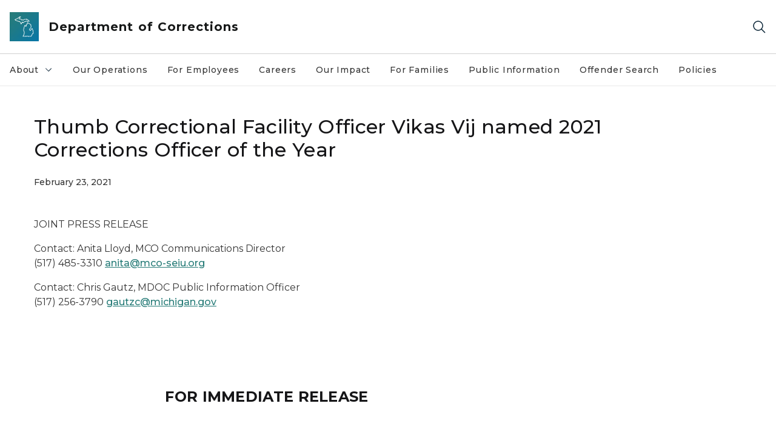

--- FILE ---
content_type: text/html; charset=utf-8
request_url: https://www.michigan.gov/corrections/press-releases/2021/02/23/thumb-correctional-facility-officer-vikas-vij-named-2021-corrections-officer-of-the-year
body_size: 15473
content:



<!DOCTYPE html>
<!--[if lt IE 7]>      <html class="no-js lt-ie9 lt-ie8 lt-ie7"> <![endif]-->
<!--[if IE 7]>         <html class="no-js lt-ie9 lt-ie8"> <![endif]-->
<!--[if IE 8]>         <html class="no-js lt-ie9"> <![endif]-->
<!--[if gt IE 8]><!-->
<html class="no-js" lang="en">
<!--<![endif]-->
<head>
<link href="/corrections/-/media/Base-Themes/Core-Libraries/styles/optimized-min.css?rev=0d5ba9d6f4d64dc58b0ec50ad1bb0b58&hash=D13BD1825FD9B25D1B48F10994BEBC3C" rel="stylesheet" /><link href="/corrections/-/media/Base-Themes/Main-Theme/styles/optimized-min.css?rev=dd491b74890540928bec94fb7f92c1a6&hash=419D230E9AF36B285DAF903B1C09EFE1" rel="stylesheet" /><link href="/corrections/-/media/Themes/eMiCoreTheme/som-guidelines/styles/pre-optimized-min.css?rev=39f954cab04a4fd4ab37c3bf766a1370&hash=35C1055336DF6F574ECF0EBFB9319F47" rel="stylesheet" /><link href="/corrections/-/media/Themes/eMiCoreTheme/DataTables/Styles/optimized-min.css?rev=99f96bab3005400ea7c6c4472bdd5f11&hash=18799635D020F9813707AAB106BC7FD4" rel="stylesheet" /><link href="/corrections/-/media/Base-Themes/Slick-Carousel/styles/optimized-min.css?rev=9524f845a6664e6891d64d36f9961a6c&hash=7EB8F9180BD20A4BD9100313A415A4D7" rel="stylesheet" /><link href="/corrections/-/media/Themes/eMiCoreTheme/DateRangePicker/Styles/optimized-min.css?rev=2ef96215d9ef47f69da97c840a8917dd&hash=72EF325957DBEB94E0941E19C87A7BDB" rel="stylesheet" /><link href="/corrections/-/media/Themes/eMiCoreTheme/eMiCoreTheme/styles/pre-optimized-min.css?rev=4d1836aa208e4b49b392aeec14e1c97d&hash=E84BDD74D25EC7834C6CE4063D7081BA" rel="stylesheet" />    



    <title>Thumb Correctional Facility Officer Vikas Vij named 2021 Corrections Officer of the Year</title>


<link rel="canonical" href="https://www.michigan.gov/corrections/press-releases/2021/02/23/thumb-correctional-facility-officer-vikas-vij-named-2021-corrections-officer-of-the-year">



    <link href="/corrections/-/media/Project/Websites/shared/Browser-Icon/favicon.ico?rev=2e0c4e282d1f41d7add652b27b58dd38&amp;hash=7D3EACAD6BDB755664372E4E36CE4D39" rel="shortcut icon" />


    

    <!--Custom eMich Metadata Rendering advanced Favicon from SXA Site Settings-->

    
            <link rel="apple-touch-icon" sizes="180x180" href="/corrections/-/media/Project/Websites/shared/Browser-Icon/apple-touch-icon.png?rev=6ba8df484dcd48a7b322e75d818cc69d&hash=DAF213E55E23DF8D05BBDA2C6CB9A87D" />
        
    
            <link rel="icon" type="image/png" sizes="32x32" href="/corrections/-/media/Project/Websites/shared/Browser-Icon/favicon-32x32.png?rev=7022dacf2ef14b248b731f451c62a380&hash=85D7C66773C5D2734647407566BF7D12" />
        
    
            <link rel="icon" type="image/png" sizes="16x16" href="/corrections/-/media/Project/Websites/shared/Browser-Icon/favicon-16x16.png?rev=7f7c62522a1646349d767d94fe24a637&hash=46BF6471F9A66722985D4066C8A89F2B" />
        
    
            <link rel="manifest" href="/corrections/-/media/Project/Websites/shared/Browser-Icon/site.webmanifest?rev=83ca428ef151478d8decb815e7217495&hash=8E6B10DCE8072DF3990EA9B6B20A8B93" />
        
    
            <link rel="mask-icon" href="/corrections/-/media/Project/Websites/shared/Browser-Icon/safari-pinned-tab.svg?rev=51f3e40a77134fbbb2233ded33af6d5e&hash=9CAD44023ED71900BB0E2B6A6E7DA7E0" color="#277c78" />
        
    
            <meta name="msapplication-config" content="/corrections/-/media/Project/Websites/shared/Browser-Icon/browserconfig.xml?rev=15a1c884ffca4409bb27fcec7eef109e&hash=C99C8EFF81C09A3E7EE817BE9B17D114" />
        
    
            <meta name="msapplication-TileColor" content="#277c78" />
        
    
            <meta name="theme-color" content="#ffffff" />
        


    

<!-- Coveo Metadata fields -->




	<meta name="site-name" content="Department of Corrections" />


<meta name="site-path" content="corrections" />
<meta name="site-logo" content="/corrections/-/media/Images/Logos/corrections.svg?rev=9bb541b5db534c31b3e8ebc7f87b9b85&hash=9A962825C0C10BFB887C020F9D80890E" />


<meta name="site-agency" content="MDOC" />
<meta name="site-agency-name" content="Department of Corrections" />
<meta name="item-type" content="News Detail" />
<meta name="grouped-item-type" content="Articles" />
<meta name="site-hierarchy" content="Department of Corrections|Department of Corrections" />
<meta name="sxa-tags" content="Department of Corrections|MI Newswire|Press Release" />
<meta name="page-summary" content="Vikas Vij, a corrections officer at Thumb Correctional Facility in Lapeer, has been named the 2021 Michigan Department of Corrections Officer of the Year.
" />
<meta name="page-template" content="News Detail" />
<meta name="page-image" content="" />
<meta name="page-hasformcomponent" content="false" />
<meta name="robots" content="" />
<meta name="page-breadcrumb" content="Corrections|Press Releases|Thumb Correctional Facility Officer Vikas Vij named 2021 Corrections Officer of the Year" />




<meta name="datePublished" content="02/23/2021 12:00:00" />
<meta name="dateModified" content="08/03/2022 12:53:19" />
<meta name="author-fullname" content="" />
<meta name="author-title" content="" />
<meta name="author-email" content="" />
<meta name="author-phone" content="" />
<meta name="author-twitter" content="" />
<meta name="mediacontact-fullname" content="" />
<meta name="mediacontact-title" content="" />
<meta name="mediacontact-email" content="" />
<meta name="mediacontact-phone" content="" />
<meta name="mediacontact-twitter" content="" />



<!-- end Coveo Metadata fields -->



<meta property="og:description"  content="Vikas Vij, a corrections officer at Thumb Correctional Facility in Lapeer, has been named the 2021 Michigan Department of Corrections Officer of the Year. "><meta property="og:image"  content="https://www.michigan.gov/corrections/-/media/Project/Websites/shared/Site-Logos/corrections-logo.png?rev=e7a180b9fcc84c01884faf1cf18c7c1d&amp;hash=B8AC97B4F175920BF5736FDF32A831B2"><meta property="og:title"  content="Thumb Correctional Facility Officer Vikas Vij named 2021 Corrections Officer of the Year"><meta property="og:url"  content="https://www.michigan.gov/corrections/press-releases/2021/02/23/thumb-correctional-facility-officer-vikas-vij-named-2021-corrections-officer-of-the-year">



<meta  name="description" content="Vikas Vij, a corrections officer at Thumb Correctional Facility in Lapeer, has been named the 2021 Michigan Department of Corrections Officer of the Year. ">



<meta property="twitter:title"  content="Thumb Correctional Facility Officer Vikas Vij named 2021 Corrections Officer of the Year"><meta property="twitter:card"  content="summary_large_image">

    <meta name="viewport" content="width=device-width, initial-scale=1" />


    


<!-- Google Tag Manager -->
<script>(function(w,d,s,l,i){w[l]=w[l]||[];w[l].push({'gtm.start':
new Date().getTime(),event:'gtm.js'});var f=d.getElementsByTagName(s)[0],
j=d.createElement(s),dl=l!='dataLayer'?'&l='+l:'';j.async=true;j.src=
'https://www.googletagmanager.com/gtm.js?id='+i+dl;f.parentNode.insertBefore(j,f);
})(window,document,'script','dataLayer','GTM-WTW7M9');</script>
<!-- End Google Tag Manager -->


    





    




    <script type="application/ld+json">
             {"@context":"https://schema.org","@type":"NewsArticle","name":"Thumb Correctional Facility Officer Vikas Vij named 2021 Corrections Officer of the Year","description":"Vikas Vij, a corrections officer at Thumb Correctional Facility in Lapeer, has been named the 2021 Michigan Department of Corrections Officer of the Year.\n","url":"https://www.michigan.gov/corrections/press-releases/2021/02/23/thumb-correctional-facility-officer-vikas-vij-named-2021-corrections-officer-of-the-year","datePublished":"2021-02-23","headline":"Thumb Correctional Facility Officer Vikas Vij named 2021 Corrections Officer of the Year","inLanguage":"en-US"}
    </script>

</head>
<body class="news-detail default-device bodyclass">
    



    


<!-- Google Tag Manager (noscript) -->
<noscript><iframe src='https://www.googletagmanager.com/ns.html?id=GTM-WTW7M9'
height="0" width="0" style="display:none;visibility:hidden" title="Google Tag Manager"></iframe></noscript>
<!-- End Google Tag Manager (noscript) -->

    
<!-- #wrapper -->

<div id="wrapper">
    <a class="sr-only sr-only-focusable jump-to-id header__skip" href="#pagebody" data-target-id="main"><span class="skip-main">Skip to main content</span></a>
    <!-- #header -->
    <header>
        <div id="header" class="">
            



<div class="component content component__section main-width">
    <div class="component-content">
<div class="print-only">
  <div class="container">
    <div class="row text-center">
      <div class="col-12">
        <!-- Get Url for mobile page logo -->
       
          
              
       
          
              
               <img class="header-logo" src="/corrections/-/media/Project/Websites/shared/Site-Logos/MichiganGlobal-logo-Icon.svg?rev=e29162c06c174283bdf2106d78d932ac&hash=5026881020765BEE87A4A401C79441A7" alt="Michigan Header Logo" /> 
             
    
      </div>
      <div class="col-12">
        <!-- Get Site Name -->
        <div class="section-title mb-0">MDOC Corrections</div>
      </div>
    </div>
  </div>
</div><div class="navbar"><div class="navbar-brand pl-1">

<a  href="/corrections" class="navbar-brand-img">

    
            <img class="header-logo-img" src="/corrections/-/media/Project/Websites/shared/Site-Logos/MichiganGlobal-logo-Icon.svg?rev=e29162c06c174283bdf2106d78d932ac&hash=5026881020765BEE87A4A401C79441A7" alt="Michigan Header Logo" /> 
        
    

    
    
            <img class="header-logo" src="/corrections/-/media/Project/Websites/shared/Site-Logos/MichiganGlobal-logo-Icon.svg?rev=e29162c06c174283bdf2106d78d932ac&hash=5026881020765BEE87A4A401C79441A7" alt="Michigan Header Logo" /> 
        
    
</a>

<a  href="/corrections" class="navbar-brand-title">
<div class="header__section-title">Department of Corrections</div>
</a>
</div><div class="action-bar">
<button class="header__section-search-wrapper" aria-label="Search">
    <span class="header__section-search-icon" aria-hidden="true"></span>
</button>
 <button class="navigation-toggle-header" type="button" aria-label="Open Main Menu" aria-expanded="false" id="mobileMenuButton" aria-controls="mobileMenuContent">
    <span class="navigation-toggle-header-icon"></span>
 </button>
</div></div>    </div>
</div>



    <section class="component component-wrapper">
            <div class="container-fluid">
<div class="row">    <div class="component navigation col-12 d-none d-md-block navigation-main navigation-main-vertical">
        <div class="component-content">
<nav id="menuA" aria-label="Main menu" class="headerMain-menu main-width">
    <div class="menu-a">
        <div class="main-nav">
            <ul class="clearfix nav main-menu">
                                <li class="level1 rel-level1 nav-item">
                                    <div class="navigation-title field-navigation-title" data-id="#meganav_4a1235aee9a54d729d56b861f0ded77e">
                                        <button type="button" tabindex="0" data-index="0" class="not-link nav-link w-100 lv1-item_0" aria-expanded="false">
                                            About
                                            <span class="header-caret"></span>
                                        </button>
                                    </div>
                                </li>
                                <li class="level1 rel-level1 nav-item">
                                    <div class="navigation-title field-navigation-title">
                                        <a href="/corrections/our-operations" target="_self" data-index="1" class="nav-link lv1-item_1">
                                            Our Operations
                                        </a>
                                    </div>
                                </li>
                                <li class="level1 rel-level1 nav-item">
                                    <div class="navigation-title field-navigation-title">
                                        <a href="/corrections/for-employees" target="_self" data-index="2" class="nav-link lv1-item_2">
                                            For Employees 
                                        </a>
                                    </div>
                                </li>
                                <li class="level1 rel-level1 nav-item">
                                    <div class="navigation-title field-navigation-title">
                                        <a href="/corrections/careers" target="_self" data-index="3" class="nav-link lv1-item_3">
                                            Careers
                                        </a>
                                    </div>
                                </li>
                                <li class="level1 rel-level1 nav-item">
                                    <div class="navigation-title field-navigation-title">
                                        <a href="/corrections/our-impact" target="_self" data-index="4" class="nav-link lv1-item_4">
                                            Our Impact
                                        </a>
                                    </div>
                                </li>
                                <li class="level1 rel-level1 nav-item">
                                    <div class="navigation-title field-navigation-title">
                                        <a href="/corrections/for-families" target="_self" data-index="5" class="nav-link lv1-item_5">
                                            For Families
                                        </a>
                                    </div>
                                </li>
                                <li class="level1 rel-level1 nav-item">
                                    <div class="navigation-title field-navigation-title">
                                        <a href="/corrections/public-information" target="_self" data-index="6" class="nav-link lv1-item_6">
                                            Public Information
                                        </a>
                                    </div>
                                </li>
                                <li class="level1 rel-level1 nav-item">
                                    <div class="navigation-title field-navigation-title">
                                        <a href="/corrections/otis" target="_self" data-index="7" class="nav-link lv1-item_7">
                                            Offender Search
                                        </a>
                                    </div>
                                </li>
                                <li class="level1 rel-level1 nav-item">
                                    <div class="navigation-title field-navigation-title">
                                        <a href="/corrections/public-information/statistics-and-reports/policy-directives" target="_self" data-index="8" class="nav-link lv1-item_8">
                                            Policies
                                        </a>
                                    </div>
                                </li>

            </ul>
        </div>
    </div>
</nav>

        <div class="megamenu main-nav" id="meganav_4a1235aee9a54d729d56b861f0ded77e">
            <div class="container-fluid content-width px-0">
                <div class="row no-gutters">
                    <div class="col-12 col-md-5 second-level">
                        <div class="row no-gutters">
                            <div class="col-12">
                                <div class="second-level-title h1 ml-1 mb-1">About</div>
                                <a class="second-level-link ml-1" href="/corrections/about">
                                    Go to About
                                    <span class="header-caret-next"></span>
                                </a>
                                <ul class="nav flex-column mt-1">
                                            <li class="nav-item">
                                                        <a href="/corrections/about/director-washington" data-index="0" class="nav-link lv2-0" target="_self">
                                                            Director Washington
                                                        </a>
                                            </li>
                                            <li class="nav-item">
                                                        <a href="/corrections/about/org-structure" data-index="1" class="nav-link lv2-1" target="_self">
                                                            Organizational Structure
                                                        </a>
                                            </li>
                                            <li class="nav-item">
                                                        <button type="button" tabindex="0" data-index="2" class="not-link nav-link w-100 lv2-2 w-100" data-subnavid="#subnav_1d23aef01e4a4887bd7fd19c27fde8c7" data-linktarget="_self" aria-controls="subnav_1d23aef01e4a4887bd7fd19c27fde8c7" aria-expanded="false">
                                                            Deputy Directors
                                                            <span class="header-caret-next"></span>
                                                        </button>
                                            </li>
                                            <li class="nav-item">
                                                        <a href="/corrections/about/lobbyable-public-officials" data-index="3" class="nav-link lv2-3" target="_self">
                                                            Lobbyable Public Officials
                                                        </a>
                                            </li>
                                            <li class="nav-item">
                                                        <a href="/corrections/about/contact-us" data-index="4" class="nav-link lv2-4 lv2-last" target="_self">
                                                            Contact Us
                                                        </a>
                                            </li>

                                </ul>
                            </div>
                        </div>
                    </div>
                    <div class="col-12 col-md-7 main-nav third-level active default"></div>
                        <div class="col-12 col-md-7 main-nav third-level" id="subnav_a1a1bfcd440b458c8034be9f8d58cf3c">
                            <div class="row no-gutters">
                                <div class="col-12 col-md-8">
                                <div class="third-level-title h1 ml-1 mb-1">Director Washington</div>
                                <a class="third-level-link ml-1" href="/corrections/about/director-washington" target="_self">
                                    Go to Director Washington
                                    <span class="header-caret-next"></span>
                                </a>
                                    <p class="ml-1 nav-text">
                                        
                                    </p>
                                </div>
                            </div>
                        </div>
                        <div class="col-12 col-md-7 main-nav third-level" id="subnav_554b260dd8864d74a2ba2b55996489cc">
                            <div class="row no-gutters">
                                <div class="col-12 col-md-8">
                                <div class="third-level-title h1 ml-1 mb-1">Organizational Structure</div>
                                <a class="third-level-link ml-1" href="/corrections/about/org-structure" target="_self">
                                    Go to Organizational Structure
                                    <span class="header-caret-next"></span>
                                </a>
                                    <p class="ml-1 nav-text">
                                        Org structure
                                    </p>
                                </div>
                            </div>
                        </div>
                        <div class="col-12 col-md-7 main-nav third-level" id="subnav_1d23aef01e4a4887bd7fd19c27fde8c7">
                            <div class="row no-gutters">
                                <div class="col-12 col-md-8">
                                <div class="third-level-title h1 ml-1 mb-1">Deputy Directors</div>
                                <a class="third-level-link ml-1" href="/corrections/about/deputy-directors" target="_self">
                                    Go to Deputy Directors
                                    <span class="header-caret-next"></span>
                                </a>
                                    <p class="ml-1 nav-text">
                                        
                                    </p>
                                    <ul class="nav flex-column mt-1">
                                                <li class="nav-item">
                                                        <a href="/corrections/about/deputy-directors/jeremy-bush-correctional-facilities-administration" data-index="0" class="nav-link lv3-0" target="_self">
                                                            Jeremy Bush Correctional Facilities Administration
                                                        </a>
                                                </li>
                                                <li class="nav-item">
                                                        <a href="/corrections/about/deputy-directors/julie-hamp-budget-and-operations-administration" data-index="1" class="nav-link lv3-1" target="_self">
                                                            Julie Hamp Budget and Operations Administration
                                                        </a>
                                                </li>
                                                <li class="nav-item">
                                                        <a href="/corrections/about/deputy-directors/russ-marlan-field-operations-administration" data-index="2" class="nav-link lv3-2 lv3-last" target="_self">
                                                            Russ Marlan Field Operations Administration
                                                        </a>
                                                </li>

                                    </ul>
                                </div>
                            </div>
                        </div>
                        <div class="col-12 col-md-7 main-nav third-level" id="subnav_cf2f654fe28f4480a09b4f2f407cfac1">
                            <div class="row no-gutters">
                                <div class="col-12 col-md-8">
                                <div class="third-level-title h1 ml-1 mb-1">Lobbyable Public Officials</div>
                                <a class="third-level-link ml-1" href="/corrections/about/lobbyable-public-officials" target="_self">
                                    Go to Lobbyable Public Officials
                                    <span class="header-caret-next"></span>
                                </a>
                                    <p class="ml-1 nav-text">
                                        
                                    </p>
                                </div>
                            </div>
                        </div>
                        <div class="col-12 col-md-7 main-nav third-level" id="subnav_d5850d3252714ea6bf987919f90bc98c">
                            <div class="row no-gutters">
                                <div class="col-12 col-md-8">
                                <div class="third-level-title h1 ml-1 mb-1">Contact Us</div>
                                <a class="third-level-link ml-1" href="/corrections/about/contact-us" target="_self">
                                    Go to Contact Us
                                    <span class="header-caret-next"></span>
                                </a>
                                    <p class="ml-1 nav-text">
                                        
                                    </p>
                                </div>
                            </div>
                        </div>
                </div>
            </div>
        </div>
        <div class="megamenu main-nav" id="meganav_80316842c3f74a3caa292abf4ef344a7">
            <div class="container-fluid content-width px-0">
                <div class="row no-gutters">
                    <div class="col-12 col-md-5 second-level">
                        <div class="row no-gutters">
                            <div class="col-12">
                                <div class="second-level-title h1 ml-1 mb-1">Our Operations</div>
                                <a class="second-level-link ml-1" href="/corrections/our-operations">
                                    Go to Our Operations
                                    <span class="header-caret-next"></span>
                                </a>
                                <ul class="nav flex-column mt-1">

                                </ul>
                            </div>
                        </div>
                    </div>
                    <div class="col-12 col-md-7 main-nav third-level active default"></div>
                </div>
            </div>
        </div>
        <div class="megamenu main-nav" id="meganav_556a7bc56d794cf1b487b69496c9aeef">
            <div class="container-fluid content-width px-0">
                <div class="row no-gutters">
                    <div class="col-12 col-md-5 second-level">
                        <div class="row no-gutters">
                            <div class="col-12">
                                <div class="second-level-title h1 ml-1 mb-1">For Employees </div>
                                <a class="second-level-link ml-1" href="/corrections/for-employees">
                                    Go to For Employees 
                                    <span class="header-caret-next"></span>
                                </a>
                                <ul class="nav flex-column mt-1">

                                </ul>
                            </div>
                        </div>
                    </div>
                    <div class="col-12 col-md-7 main-nav third-level active default"></div>
                </div>
            </div>
        </div>
        <div class="megamenu main-nav" id="meganav_fba989eeb2cc446b98b766c962f91e66">
            <div class="container-fluid content-width px-0">
                <div class="row no-gutters">
                    <div class="col-12 col-md-5 second-level">
                        <div class="row no-gutters">
                            <div class="col-12">
                                <div class="second-level-title h1 ml-1 mb-1">Careers</div>
                                <a class="second-level-link ml-1" href="/corrections/careers">
                                    Go to Careers
                                    <span class="header-caret-next"></span>
                                </a>
                                <ul class="nav flex-column mt-1">

                                </ul>
                            </div>
                        </div>
                    </div>
                    <div class="col-12 col-md-7 main-nav third-level active default"></div>
                </div>
            </div>
        </div>
        <div class="megamenu main-nav" id="meganav_75ec1debe537409cb24d131b4cf03d76">
            <div class="container-fluid content-width px-0">
                <div class="row no-gutters">
                    <div class="col-12 col-md-5 second-level">
                        <div class="row no-gutters">
                            <div class="col-12">
                                <div class="second-level-title h1 ml-1 mb-1">Our Impact</div>
                                <a class="second-level-link ml-1" href="/corrections/our-impact">
                                    Go to Our Impact
                                    <span class="header-caret-next"></span>
                                </a>
                                <ul class="nav flex-column mt-1">

                                </ul>
                            </div>
                        </div>
                    </div>
                    <div class="col-12 col-md-7 main-nav third-level active default"></div>
                </div>
            </div>
        </div>
        <div class="megamenu main-nav" id="meganav_8def6c091e384752b8b3da9d8abc060d">
            <div class="container-fluid content-width px-0">
                <div class="row no-gutters">
                    <div class="col-12 col-md-5 second-level">
                        <div class="row no-gutters">
                            <div class="col-12">
                                <div class="second-level-title h1 ml-1 mb-1">For Families</div>
                                <a class="second-level-link ml-1" href="/corrections/for-families">
                                    Go to For Families
                                    <span class="header-caret-next"></span>
                                </a>
                                <ul class="nav flex-column mt-1">

                                </ul>
                            </div>
                        </div>
                    </div>
                    <div class="col-12 col-md-7 main-nav third-level active default"></div>
                </div>
            </div>
        </div>
        <div class="megamenu main-nav" id="meganav_8a259e2d2edb49b8b508b98c10426d69">
            <div class="container-fluid content-width px-0">
                <div class="row no-gutters">
                    <div class="col-12 col-md-5 second-level">
                        <div class="row no-gutters">
                            <div class="col-12">
                                <div class="second-level-title h1 ml-1 mb-1">Public Information</div>
                                <a class="second-level-link ml-1" href="/corrections/public-information">
                                    Go to Public Information
                                    <span class="header-caret-next"></span>
                                </a>
                                <ul class="nav flex-column mt-1">

                                </ul>
                            </div>
                        </div>
                    </div>
                    <div class="col-12 col-md-7 main-nav third-level active default"></div>
                </div>
            </div>
        </div>
        <div class="megamenu main-nav" id="meganav_706133b9de3e41118309213cb33ec215">
            <div class="container-fluid content-width px-0">
                <div class="row no-gutters">
                    <div class="col-12 col-md-5 second-level">
                        <div class="row no-gutters">
                            <div class="col-12">
                                <div class="second-level-title h1 ml-1 mb-1">Offender Search</div>
                                <a class="second-level-link ml-1" href="/corrections/otis">
                                    Go to Offender Search
                                    <span class="header-caret-next"></span>
                                </a>
                                <ul class="nav flex-column mt-1">

                                </ul>
                            </div>
                        </div>
                    </div>
                    <div class="col-12 col-md-7 main-nav third-level active default"></div>
                </div>
            </div>
        </div>
        <div class="megamenu main-nav" id="meganav_37fe7929c94141658237fb4af429dec9">
            <div class="container-fluid content-width px-0">
                <div class="row no-gutters">
                    <div class="col-12 col-md-5 second-level">
                        <div class="row no-gutters">
                            <div class="col-12">
                                <div class="second-level-title h1 ml-1 mb-1">Policies</div>
                                <a class="second-level-link ml-1" href="/corrections/public-information/statistics-and-reports/policy-directives">
                                    Go to Policies
                                    <span class="header-caret-next"></span>
                                </a>
                                <ul class="nav flex-column mt-1">

                                </ul>
                            </div>
                        </div>
                    </div>
                    <div class="col-12 col-md-7 main-nav third-level active default"></div>
                </div>
            </div>
        </div>

        </div>
    </div>

<div class="component navigation-toggle col-12" data-properties="{&quot;easing&quot;:&quot;swing&quot;,&quot;speed&quot;:500,&quot;expandOnHover&quot;:false,&quot;expandedByDefault&quot;:false}">
    <div class="component-content">
        <div class="toggle-content clearfix">
            <div class="navigation-toggle-content" id="mobileMenuContent">
                <div class="row">    <div class="component navigation col-12">
        <div class="component-content">
<nav id="menuAmobile" aria-label="Main menu mobile" class="headerMain-menu">
    <div class="menu-a">
        <div class="mobile-nav">
            <ul class="clearfix nav main-menu">
                            <li class="level1 rel-level1 nav-item">
                                    <div class="navigation-title field-navigation-title" data-id="#m_meganav_4a1235aee9a54d729d56b861f0ded77e">
                                            <button type="button" tabindex="0" class="nav-link not-active lv1-0" id="m_meganav_4a1235aee9a54d729d56b861f0ded77e_link">
                                                About
                                                <span class="header-caret"></span>
                                            </button>
                                    </div>
                            </li>
                            <li class="level1 rel-level1 nav-item">
                                    <div class="navigation-title field-navigation-title">
                                            <a class="nav-link lv1-1" href="/corrections/our-operations">
                                                Our Operations
                                            </a>
                                    </div>
                            </li>
                            <li class="level1 rel-level1 nav-item">
                                    <div class="navigation-title field-navigation-title">
                                            <a class="nav-link lv1-2" href="/corrections/for-employees">
                                                For Employees 
                                            </a>
                                    </div>
                            </li>
                            <li class="level1 rel-level1 nav-item">
                                    <div class="navigation-title field-navigation-title">
                                            <a class="nav-link lv1-3" href="/corrections/careers">
                                                Careers
                                            </a>
                                    </div>
                            </li>
                            <li class="level1 rel-level1 nav-item">
                                    <div class="navigation-title field-navigation-title">
                                            <a class="nav-link lv1-4" href="/corrections/our-impact">
                                                Our Impact
                                            </a>
                                    </div>
                            </li>
                            <li class="level1 rel-level1 nav-item">
                                    <div class="navigation-title field-navigation-title">
                                            <a class="nav-link lv1-5" href="/corrections/for-families">
                                                For Families
                                            </a>
                                    </div>
                            </li>
                            <li class="level1 rel-level1 nav-item">
                                    <div class="navigation-title field-navigation-title">
                                            <a class="nav-link lv1-6" href="/corrections/public-information">
                                                Public Information
                                            </a>
                                    </div>
                            </li>
                            <li class="level1 rel-level1 nav-item">
                                    <div class="navigation-title field-navigation-title">
                                            <a class="nav-link lv1-7" href="/corrections/otis">
                                                Offender Search
                                            </a>
                                    </div>
                            </li>
                            <li class="level1 rel-level1 nav-item">
                                    <div class="navigation-title field-navigation-title">
                                            <a class="nav-link lv1-8 mobile-lv1-last" href="/corrections/public-information/statistics-and-reports/policy-directives">
                                                Policies
                                            </a>
                                    </div>
                            </li>

            </ul>
        </div>
    </div>
</nav>

<nav class="mobile-nav mobile-nav-lv2 main-width" aria-label="Main menu mobile — lvl 2">
    <div class="menu-a">
            <div class="megamenu mobile-nav" id="m_meganav_4a1235aee9a54d729d56b861f0ded77e">
                <div class="container-fluid px-0">
                    <div class="row no-gutters">
                        <div class="col-12 second-level">
                            <div class="row no-gutters">
                                <div class="col-12">
                                    <a class="nav-link second-level-back not-active" href="#"><span class="header-caret-back"></span>Back</a>
                                    <a href="/corrections/about" class="nav-link second-level-title h3 ml-1 text-primary d-block">
                                        About
                                    </a>
                                    <ul class="nav flex-column mt-1">
                                                <li class="nav-item">
                                                            <a href="/corrections/about/director-washington" class="nav-link">
                                                                Director Washington
                                                            </a>
                                                </li>
                                                <li class="nav-item">
                                                            <a href="/corrections/about/org-structure" class="nav-link">
                                                                Organizational Structure
                                                            </a>
                                                </li>
                                                <li class="nav-item">
                                                            <button type="button" tabindex="0" class="nav-link not-active" id="m_subnav_1d23aef01e4a4887bd7fd19c27fde8c7_link" data-subnavid="#m_subnav_1d23aef01e4a4887bd7fd19c27fde8c7">
                                                                Deputy Directors
                                                                <span class="header-caret"></span>
                                                            </button>
                                                </li>
                                                <li class="nav-item">
                                                            <a href="/corrections/about/lobbyable-public-officials" class="nav-link">
                                                                Lobbyable Public Officials
                                                            </a>
                                                </li>
                                                <li class="nav-item">
                                                            <a href="/corrections/about/contact-us" class="nav-link mobile-lv2-last">
                                                                Contact Us
                                                            </a>
                                                </li>

                                    </ul>
                                </div>
                            </div>
                        </div>
                            <div class="col-12 mobile-nav third-level" id="m_subnav_a1a1bfcd440b458c8034be9f8d58cf3c">
                                <div class="row no-gutters">
                                    <div class="col-12">
                                        <a class="nav-link third-level-back not-active" href="#"><span class="header-caret-back"></span>Back</a>
                                        <a class="nav-link third-level-title h3 ml-1 text-primary d-block" href="/corrections/about/director-washington">
                                            Director Washington
                                        </a>
                                    </div>
                                </div>
                            </div>
                            <div class="col-12 mobile-nav third-level" id="m_subnav_554b260dd8864d74a2ba2b55996489cc">
                                <div class="row no-gutters">
                                    <div class="col-12">
                                        <a class="nav-link third-level-back not-active" href="#"><span class="header-caret-back"></span>Back</a>
                                        <a class="nav-link third-level-title h3 ml-1 text-primary d-block" href="/corrections/about/org-structure">
                                            Organizational Structure
                                        </a>
                                    </div>
                                </div>
                            </div>
                            <div class="col-12 mobile-nav third-level" id="m_subnav_1d23aef01e4a4887bd7fd19c27fde8c7">
                                <div class="row no-gutters">
                                    <div class="col-12">
                                        <a class="nav-link third-level-back not-active" href="#"><span class="header-caret-back"></span>Back</a>
                                        <a class="nav-link third-level-title h3 ml-1 text-primary d-block" href="/corrections/about/deputy-directors">
                                            Deputy Directors
                                        </a>
                                            <ul class="nav flex-column mt-1">
                                                        <li class="nav-item">
                                                                <a href="/corrections/about/deputy-directors/jeremy-bush-correctional-facilities-administration" class="nav-link">
                                                                    Jeremy Bush Correctional Facilities Administration
                                                                </a>
                                                        </li>
                                                        <li class="nav-item">
                                                                <a href="/corrections/about/deputy-directors/julie-hamp-budget-and-operations-administration" class="nav-link">
                                                                    Julie Hamp Budget and Operations Administration
                                                                </a>
                                                        </li>
                                                        <li class="nav-item">
                                                                <a href="/corrections/about/deputy-directors/russ-marlan-field-operations-administration" class="nav-link mobile-lv3-last">
                                                                    Russ Marlan Field Operations Administration
                                                                </a>
                                                        </li>

                                            </ul>
                                    </div>
                                </div>
                            </div>
                            <div class="col-12 mobile-nav third-level" id="m_subnav_cf2f654fe28f4480a09b4f2f407cfac1">
                                <div class="row no-gutters">
                                    <div class="col-12">
                                        <a class="nav-link third-level-back not-active" href="#"><span class="header-caret-back"></span>Back</a>
                                        <a class="nav-link third-level-title h3 ml-1 text-primary d-block" href="/corrections/about/lobbyable-public-officials">
                                            Lobbyable Public Officials
                                        </a>
                                    </div>
                                </div>
                            </div>
                            <div class="col-12 mobile-nav third-level" id="m_subnav_d5850d3252714ea6bf987919f90bc98c">
                                <div class="row no-gutters">
                                    <div class="col-12">
                                        <a class="nav-link third-level-back not-active" href="#"><span class="header-caret-back"></span>Back</a>
                                        <a class="nav-link third-level-title h3 ml-1 text-primary d-block" href="/corrections/about/contact-us">
                                            Contact Us
                                        </a>
                                    </div>
                                </div>
                            </div>
                    </div>
                </div>
            </div>
            <div class="megamenu mobile-nav" id="m_meganav_80316842c3f74a3caa292abf4ef344a7">
                <div class="container-fluid px-0">
                    <div class="row no-gutters">
                        <div class="col-12 second-level">
                            <div class="row no-gutters">
                                <div class="col-12">
                                    <a class="nav-link second-level-back not-active" href="#"><span class="header-caret-back"></span>Back</a>
                                    <a href="/corrections/our-operations" class="nav-link second-level-title h3 ml-1 text-primary d-block">
                                        Our Operations
                                    </a>
                                    <ul class="nav flex-column mt-1">

                                    </ul>
                                </div>
                            </div>
                        </div>
                    </div>
                </div>
            </div>
            <div class="megamenu mobile-nav" id="m_meganav_556a7bc56d794cf1b487b69496c9aeef">
                <div class="container-fluid px-0">
                    <div class="row no-gutters">
                        <div class="col-12 second-level">
                            <div class="row no-gutters">
                                <div class="col-12">
                                    <a class="nav-link second-level-back not-active" href="#"><span class="header-caret-back"></span>Back</a>
                                    <a href="/corrections/for-employees" class="nav-link second-level-title h3 ml-1 text-primary d-block">
                                        For Employees 
                                    </a>
                                    <ul class="nav flex-column mt-1">

                                    </ul>
                                </div>
                            </div>
                        </div>
                    </div>
                </div>
            </div>
            <div class="megamenu mobile-nav" id="m_meganav_fba989eeb2cc446b98b766c962f91e66">
                <div class="container-fluid px-0">
                    <div class="row no-gutters">
                        <div class="col-12 second-level">
                            <div class="row no-gutters">
                                <div class="col-12">
                                    <a class="nav-link second-level-back not-active" href="#"><span class="header-caret-back"></span>Back</a>
                                    <a href="/corrections/careers" class="nav-link second-level-title h3 ml-1 text-primary d-block">
                                        Careers
                                    </a>
                                    <ul class="nav flex-column mt-1">

                                    </ul>
                                </div>
                            </div>
                        </div>
                    </div>
                </div>
            </div>
            <div class="megamenu mobile-nav" id="m_meganav_75ec1debe537409cb24d131b4cf03d76">
                <div class="container-fluid px-0">
                    <div class="row no-gutters">
                        <div class="col-12 second-level">
                            <div class="row no-gutters">
                                <div class="col-12">
                                    <a class="nav-link second-level-back not-active" href="#"><span class="header-caret-back"></span>Back</a>
                                    <a href="/corrections/our-impact" class="nav-link second-level-title h3 ml-1 text-primary d-block">
                                        Our Impact
                                    </a>
                                    <ul class="nav flex-column mt-1">

                                    </ul>
                                </div>
                            </div>
                        </div>
                    </div>
                </div>
            </div>
            <div class="megamenu mobile-nav" id="m_meganav_8def6c091e384752b8b3da9d8abc060d">
                <div class="container-fluid px-0">
                    <div class="row no-gutters">
                        <div class="col-12 second-level">
                            <div class="row no-gutters">
                                <div class="col-12">
                                    <a class="nav-link second-level-back not-active" href="#"><span class="header-caret-back"></span>Back</a>
                                    <a href="/corrections/for-families" class="nav-link second-level-title h3 ml-1 text-primary d-block">
                                        For Families
                                    </a>
                                    <ul class="nav flex-column mt-1">

                                    </ul>
                                </div>
                            </div>
                        </div>
                    </div>
                </div>
            </div>
            <div class="megamenu mobile-nav" id="m_meganav_8a259e2d2edb49b8b508b98c10426d69">
                <div class="container-fluid px-0">
                    <div class="row no-gutters">
                        <div class="col-12 second-level">
                            <div class="row no-gutters">
                                <div class="col-12">
                                    <a class="nav-link second-level-back not-active" href="#"><span class="header-caret-back"></span>Back</a>
                                    <a href="/corrections/public-information" class="nav-link second-level-title h3 ml-1 text-primary d-block">
                                        Public Information
                                    </a>
                                    <ul class="nav flex-column mt-1">

                                    </ul>
                                </div>
                            </div>
                        </div>
                    </div>
                </div>
            </div>
            <div class="megamenu mobile-nav" id="m_meganav_706133b9de3e41118309213cb33ec215">
                <div class="container-fluid px-0">
                    <div class="row no-gutters">
                        <div class="col-12 second-level">
                            <div class="row no-gutters">
                                <div class="col-12">
                                    <a class="nav-link second-level-back not-active" href="#"><span class="header-caret-back"></span>Back</a>
                                    <a href="/corrections/otis" class="nav-link second-level-title h3 ml-1 text-primary d-block">
                                        Offender Search
                                    </a>
                                    <ul class="nav flex-column mt-1">

                                    </ul>
                                </div>
                            </div>
                        </div>
                    </div>
                </div>
            </div>
            <div class="megamenu mobile-nav" id="m_meganav_37fe7929c94141658237fb4af429dec9">
                <div class="container-fluid px-0">
                    <div class="row no-gutters">
                        <div class="col-12 second-level">
                            <div class="row no-gutters">
                                <div class="col-12">
                                    <a class="nav-link second-level-back not-active" href="#"><span class="header-caret-back"></span>Back</a>
                                    <a href="/corrections/public-information/statistics-and-reports/policy-directives" class="nav-link second-level-title h3 ml-1 text-primary d-block">
                                        Policies
                                    </a>
                                    <ul class="nav flex-column mt-1">

                                    </ul>
                                </div>
                            </div>
                        </div>
                    </div>
                </div>
            </div>
    </div>
</nav>
        </div>
    </div>
</div>
            </div>
        </div>
    </div>
</div></div>            </div>
    </section>
<div class="component content component__section">
    <div class="component-content">
<div class="header__section-search-container"><div class="coveo-menu-search">
  <atomic-search-interface id="coveo-search-box">
    
    

    <div class="container">
      <div class="row mt-5 ">
        <div class="col">
          <atomic-search-box redirection-url="https://www.michigan.gov/search" placeholder="testing">
          <atomic-search-box-query-suggestions></atomic-search-box-query-suggestions>
          </atomic-search-box>    
              
        </div>
      </div>
      <div class="row mb-5 mt-1 site-dropdown" >        
          <div class="col-12 col-sm-auto d-flex justify-content-sm-center align-items-center">
            <label for="site-context mb-0">View Result for:</label>
          </div>        
          <div class="col-12 col-sm-auto">
            <select name="site-context" id="site-context">
              <option value="Department of Corrections" data-itemid="{F8E44C5D-078A-4BB7-9441-A35E3802885B}">Department of Corrections</option>
              <option value="">All Michigan.gov Sites</option>          
            </select>
          </div>        
      </div>
      <div id="site-url" hidden>/corrections/press-releases/2021/02/23/thumb-correctional-facility-officer-vikas-vij-named-2021-corrections-officer-of-the-year</div>
      <div id="back-to-text" hidden>Back to Department of Corrections</div>
    </div>
  </atomic-search-interface>
  <div class="search-unavailable" style="display:none;">
  <p style="text-align: center;"><img alt="outline of the shape of Michigan state in teal color" src="/corrections/-/media/Images/mi-no-results-icon.svg?rev=8612425961d14caf817436b6bed4cec0&amp;hash=2BF68AA415AAFC81D40E3B42CF7A0E57" /></p>
  <br />
  <p style="text-align: center;">Search is currently unavailable. Please try again later.</p>
</div>
</div><div class="links-container px-0">
<div class="container">
<div class="row">





<div class="col-md-4">


    
            
                    
                
                    
                
        





    
            
                    
                
                    
            
                        <div class="search-links-container">
                        <h3>Popular on michigan.gov</h3>
                        <ul class="search-links-list">
            
                        
            
                         <li class="search-links-item"><a class="search-links-link" href="https://www.michigan.gov/mdard" target="_blank">Agriculture and Rural Development</a></li>
                        
            
                         <li class="search-links-item"><a class="search-links-link" href="https://www.michigan.gov/mdcr" target="_blank">Civil Rights</a></li>
                        
            
                         <li class="search-links-item"><a class="search-links-link" href="https://www.michigan.gov/egle" target="_blank">Environment</a></li>
                        
            
                         <li class="search-links-item"><a class="search-links-link" href="https://www.michigan.gov/mdhhs" target="_blank">Health and Human Services</a></li>
                        
            
                         <li class="search-links-item"><a class="search-links-link" href="https://www.michigan.gov/dnr" target="_blank">Natural Resources</a></li>
                        
            
                         <li class="search-links-item"><a class="search-links-link" href="https://www.michigan.gov/sos" target="_blank">Secretary of State</a></li>
                        
            
                         </ul>
                         </div>
            
                        
                
        



</div>

<div class="col-md-4">


    
            
                    
                
                    
                
        




    
            
                    
            
                        <div class="search-links-container">
                        <h3>How Do I...</h3>
                        <ul class="search-links-list">
            
                                    
                         <li class="search-links-list"><a class="search-links-link" href="https://www.michigan.gov/sos/all-services/tab-and-plate-renewal" target="_blank">Register to Vote</a></li>
                                    
                         <li class="search-links-list"><a class="search-links-link" href="https://dsvsesvc.sos.state.mi.us/TAP/_/" target="_blank">Renew My License Plate</a></li>
                                    
                         <li class="search-links-list"><a class="search-links-link" href="https://www.michigan.gov/mdhhs/assistance-programs" target="_blank">View Assistance Programs</a></li>
                        
            
                         </ul>
                         </div>
            
                        
                
                    
                
        



</div>
</div>
</div>
</div></div>    </div>
</div>

        </div>
    </header>
    <!-- /#header -->
    <!-- #content -->
    <main>
        <div id="content" class="">
            


 


<div class="modal fade" id="browserDetectModal" tabindex="-1" role="dialog" aria-labelledby="browserDetectModalLabel"
    aria-hidden="true">
    <div class="modal-dialog" role="document">
        <div class="modal-content">
            <div class="modal-header">
                <button type="button" class="close modal-dialog-close" data-dismiss="modal" aria-label="Close">
                    <span><svg xmlns="http://www.w3.org/2000/svg" viewBox="0 0 32 32" aria-label="close" data-tags="X dismiss deny denied ex" role="img" fill="currentColor" focusable="false"><path d="M24 9.4 22.6 8 16 14.6 9.4 8 8 9.4 14.6 16 8 22.6 9.4 24 16 17.4 22.6 24 24 22.6 17.4 16 24 9.4z" /></svg></span>
                </button>
            </div>
            <div class="modal-body">
                <div class="modal-browser-detect-wrapper">
                    <div class="container">
                        <div class="row">
                            <div class="col-lg-2">
                                <span class="warning-icon"></span>
                            </div>
                            <div class="col-lg-8">
                                <div class="browser-detection-box__section-content">
                                    
                                                                        <div class="browser-detection-box__section-heading">Unsupported Browser Detected</div>
                                                                        
                                    
                                                                        <p>The web Browser you are currently using is unsupported, and some features of this site may not work as intended. Please update to a modern browser such as Chrome, Firefox or Edge to experience all features Michigan.gov has to offer.&nbsp;</p>
                                                                        
                                    
                                                                        <div class="browser-detection-box__section-subheading">Supported Browsers</div>
                                                                        
                                    <div class="row">
<div class="col-md-6 col-lg-3">
<ul>
    <li>                <a href="https://www.google.com/chrome/?brand=FHFK&amp;gclid=Cj0KCQiAk53-BRD0ARIsAJuNhptcTc4l_Kn-u3t6asbRCm-d_Uk2smxuQk1Vt_2ZS6cGVaUNkX29yREaAu8xEALw_wcB&amp;gclsrc=aw.ds" target="_blank"class="off-domain-link">Google Chrome</a>            </li>
    <li>                <a href="https://www.apple.com/safari/" target="_blank"class="off-domain-link">Safari</a>            </li>
</ul>
</div>
<div class="col-md-6 col-lg-3">
<ul>
    <li>                <a href="https://www.microsoft.com/en-us/edge" target="_blank"class="off-domain-link">Microsoft Edge</a>            </li>
    <li>                <a href="https://www.mozilla.org/en-US/firefox/new/" target="_blank"class="off-domain-link">Firefox</a>            </li>
</ul>
</div>
</div>
                                                                        
                                </div>
                            </div>
                        </div>
                    </div>
                </div>
            </div>
        </div>
    </div>
</div>

    




    <section class="component component-wrapper section__pageheader">

<div class="component content component__section">
    <div class="component-content">
<div class="com-wrapper">
    <div class="container">
        <div class="row">
                
                                    <div class="col-12 col-md-10">
                                        <div class="title__content">
                                            <h1 >Thumb Correctional Facility Officer Vikas Vij named 2021 Corrections Officer of the Year</h1>
                                        </div>
                                    </div>
                                 
        </div>
    </div>
</div>    </div>
</div>
    </section>


    <section class="component component-wrapper section__pagebreadcrumb">
            <div class="container-fluid">
<div class="row">

<div class="component breadcrumb navigation-title col-12">
    <div class="component-content">
        <nav>
            <ol>
                    <li class="breadcrumb-item home">

    <div class="navigation-title field-navigationtitle"><a title="Corrections" href="/corrections"><svg xmlns="http://www.w3.org/2000/svg" viewBox="0 0 32 32" aria-label="home" data-tags="home start main" role="img" fill="currentColor" focusable="false"><path d="M16.61 2.21a1 1 0 0 0-1.24 0L1 13.42 2.24 15 4 13.62V26a2 2 0 0 0 2 2h20a2 2 0 0 0 2-2V13.63L29.76 15 31 13.43ZM18 26h-4v-8h4Zm2 0v-8a2 2 0 0 0-2-2h-4a2 2 0 0 0-2 2v8H6V12.06l10-7.79 10 7.8V26Z" /></svg></a></div>
                            <span class="separator"></span>
                    </li>
                    <li class="breadcrumb-item ">

    
            <div class="navigation-title field-navigationtitle"><a title="Press Releases" href="/corrections/press-releases">Press Releases</a></div>
       
                            <span class="separator"></span>
                    </li>
                    <li class="breadcrumb-item last">

    
            <div class="navigation-title field-navigationtitle linktextwidth45"><a title="Thumb Correctional Facility Officer Vikas Vij named 2021 Corrections Officer of the Year" >Thumb Correctional Facility Officer Vikas Vij named 2021 Corrections Officer of the Year</a></div>
       
                            <span class="separator"></span>
                    </li>
            </ol>
        </nav>
    </div>
</div>
</div>            </div>
    </section>


    <section class="component component-wrapper section__pagebody" id="pagebody">

<div class="component content component__section news-item__section">
    <div class="component-content">
<div class="com-wrapper">
    <div class="container">

        <div class="row">
            <div class="col-12 col-md-10 col-lg-8">
                <div class="news-item__section-date">
                   <p >February 23, 2021 </p>
                </div>
            </div>
        </div>


        <div class="row">
            <div class="col-12 col-md-8 order-1 order-md-0">
                <div class="row">
                    <div class="col">
                        
                    </div>
                </div>
                <div class="row">
                    <div class="col">
                        <div class="news-item__section-content">
                            <p>JOINT PRESS RELEASE</p>
                            
                            <p>Contact: Anita Lloyd, MCO Communications Director<br>
                            (517) 485-3310 <a href="mailto:anita@mco-seiu.org">anita@mco-seiu.org</a><o:p></o:p></p>
                            
                            <p>Contact: Chris Gautz, MDOC Public Information Officer<br>
                            <span helvetica="" neue="">(517) 256-3790</span>&nbsp;<a href="mailto:gautzc@michigan.gov" target="_blank">gautzc@michigan.gov</a><o:p></o:p></p>
                            
                            <p>&nbsp;</p>
                            
                            <p>&nbsp;</p>
                            
                            <h2 align="center">FOR IMMEDIATE RELEASE</h2>
                            
                            <h2 align="center">Corrections Officer Vikas Vij named<br>
                            2021 Michigan Department of Corrections Officer of the Year</h2>
                            
                            <p>&nbsp;</p>
                            
                            <p><strong><span calibri="">Lansing, Mich</span></strong>. &ndash; Vikas Vij, a corrections officer at Thumb Correctional Facility in Lapeer, has been named the 2021 Michigan Department of Corrections Officer of the Year.<br>
                            &ldquo;I&rsquo;m pleased to congratulate Corrections Officer Vikas Vij for this honor,&rdquo; said MDOC Director Heidi Washington. &ldquo;He is a true public servant who works tirelessly to make a difference in his community, and at work, both in the lives of those he supervises and in his colleagues with his positive attitude and strong work ethic.&rdquo;<br>
                            Officer Vij, of Macomb, has been an MDOC corrections officer for nine years. He is known at work for his positive outlook that uplifts others.<br>
                            He has proven to be an asset to the safety and security of Thumb Correctional Facility. For example, he once stopped a visitor from bringing $1,200 cash and a lighter into the prison. He has received the Warden&rsquo;s Coin more than once for finding contraband.<br>
                            Officer Vij immigrated to the United States from India in 1995 when he was 8 years old. He is the first person in his family to earn a bachelor&rsquo;s degree or to choose a career in public service, he said.<br>
                            &ldquo;I feel honored and humbled out of all the officers nominated, I was selected to be officer of the year,&rdquo; Vij said.<br>
                            Officer Vij has helped raise thousands of dollars for Special Olympics and volunteers with WATCH D.O.G.S. at his daughter&rsquo;s school.<br>
                            He holds a political science degree from Oakland University, where he volunteered translating documents to Hindi.<br>
                            Ray Sholtz, who represents corrections officers on the Officer of the Year selection committee and is the Chief of Staff at Michigan Corrections Organization, said all the finalists for the award this year were phenomenal.<br>
                            &ldquo;Congratulations to CO Vij and the finalists for MDOC Officer of the Year,&rdquo; Sholtz said. &ldquo;Officer Vij had a great application and an excellent interview.&rdquo;<br>
                            The Michigan Correctional Officers&rsquo; Training Council, a group comprised of representatives from the MDOC, Michigan Corrections Organization, law enforcement and higher education, chose Vij for the honor from a pool of five finalists.<o:p></o:p></p>
                            
                            <p>Finalists included: Corrections Officer Jeffery Vining, Marquette Branch Prison; Corrections Officer Derek Wright, Parnall Correctional Facility; Corrections Officer Robert Halvorsen, Newberry Correctional Facility; and Absconder Recovery Unit Investigator Daren Ferden.<o:p></o:p></p>

                        </div>
                    </div>
                </div>
                <div class="row">
                   <div class="col">
                        
                    </div>
                </div>

                
                
                                    <div class="news-item__section-tags">
                                        
                                                    <a href="/corrections/press-releases#minewswireagency=2136bdc1f2784afb8c89aad06a602919 Department of Corrections" class="solid-button">Department of Corrections</a>
                                                        
                                                
                                                    <a href="/corrections/press-releases#tagsearch=50fc9eb2c60140df85e01e8585e355c5 MI Newswire" class="solid-button">MI Newswire</a>
                                                        
                                                
                                                    <a href="/corrections/press-releases#newstypelocal=527f6c14995d4f4583cb28c1d5d57b1b Press Release" class="solid-button">Press Release</a>
                                                        
                                                
                                                    <a href="/corrections/press-releases#agency=8326dd12959f4d02b19f73a2a86f50e3 Department of Corrections" class="solid-button">Department of Corrections</a>
                                                        
                                                
                                    </div>
                
                                

            </div>

            <div class="col-12 col-md-4 order-0 order-md-1">
                 
                                    
                    
                                            
                                        
                                
            </div>
        </div>
    </div>
</div>    </div>
</div>
    </section>


    <section class="component component-wrapper section__pagefooter">
            <div class="container">

<div class="component content component__section related-content__section related-content__section-dynamic-news">
    <div class="component-content">
<div class="container"><div class="row"><div class="col"><h2 class="content-title">Related News</h2></div></div>



<div class="com-wrapper">
    <div class="row">
        <div class="col-12 col-md-8">
            <div class="related-content__section-content">
                
                                <a href="/corrections/press-releases/2026/01/13/a-public-hearing-to-consider-the-possible-parole-of-diapolis-smith-208008">
                                    <h3>A public hearing to consider the possible parole of Diapolis Smith, #208008</h3>
                                </a>
                                
                <p>The Michigan Parole Board will hold a public hearing on Thursday, January 22, 2026, at 9:00 a.m. to consider the possible parole of Diapolis Smith, #208008. </p>
                                
            </div>
        </div>
        
    </div>
</div>



<div class="com-wrapper">
    <div class="row">
        <div class="col-12 col-md-8">
            <div class="related-content__section-content">
                
                                <a href="/corrections/press-releases/2026/01/09/mdoc-begins-production-on-license-plates-celebrating-the-us-250-years-of-independence">
                                    <h3>MDOC Begins Production on License Plates Celebrating the United States’ 250 Years of Independence</h3>
                                </a>
                                
                <p>Lansing, MI - New Michigan license plates celebrating the 250th anniversary of the United States’ independence went into production this week at Gus Harrison Correctional Facility in Adrian. </p>
                                
            </div>
        </div>
        
    </div>
</div>



<div class="com-wrapper">
    <div class="row">
        <div class="col-12 col-md-8">
            <div class="related-content__section-content">
                
                                <a href="/corrections/press-releases/2026/01/08/a-public-hearing-to-consider-the-possible-parole-of-david-hoffman-145911">
                                    <h3>A public hearing to consider the possible parole of David Hoffman, #145911</h3>
                                </a>
                                
                <p>The Michigan Parole Board will hold a public hearing on Tuesday, January 20, 2026, at 9:00 a.m. to consider the possible parole of David Hoffman, #145911. </p>
                                
            </div>
        </div>
        
    </div>
</div>



<div class="com-wrapper">
    <div class="row">
        <div class="col-12 col-md-8">
            <div class="related-content__section-content">
                
                                <a href="/corrections/press-releases/2026/01/08/a-public-hearing-to-consider-the-possible-parole-of-robert-burton-246917">
                                    <h3>A public hearing to consider the possible parole of Robert Burton, #246917</h3>
                                </a>
                                
                <p>The Michigan Parole Board will hold a public hearing on Tuesday, January 20, 2026, at 1:00 p.m. to consider the possible parole of Robert Burton, #246917. </p>
                                
            </div>
        </div>
        
    </div>
</div>



<div class="com-wrapper">
    <div class="row">
        <div class="col-12 col-md-8">
            <div class="related-content__section-content">
                
                                <a href="/corrections/press-releases/2026/01/08/a-public-hearing-to-consider-the-possible-parole-of-lee-hughes-137811">
                                    <h3>A public hearing to consider the possible parole of Lee Hughes, #137811</h3>
                                </a>
                                
                <p>The Michigan Parole Board will hold a public hearing on Thursday, January 22, 2026, at 1:00 p.m. to consider the possible parole of Lee Hughes, #137811. </p>
                                
            </div>
        </div>
        
    </div>
</div>



<div class="com-wrapper">
    <div class="row">
        <div class="col-12 col-md-8">
            <div class="related-content__section-content">
                
                                <a href="/corrections/press-releases/2025/12/28/a-public-hearing-to-consider-the-possible-pardon-of-sentence-for-amari-seals">
                                    <h3>A public hearing to consider the possible pardon of sentence for Amari Seals</h3>
                                </a>
                                
                <p>The Michigan Parole Board will hold a public hearing on Tuesday, January 27, 2026, at 1:00 p.m., to consider the possible pardon of sentence for Amari Seals.</p>
                                
            </div>
        </div>
        
    </div>
</div>



<div class="com-wrapper">
    <div class="row">
        <div class="col-12 col-md-8">
            <div class="related-content__section-content">
                
                                <a href="/corrections/press-releases/2025/12/28/a-public-hearing-to-consider-the-possible-pardon-of-sentence-for-jamil-lewis">
                                    <h3>A public hearing to consider the possible pardon of sentence for Jamil Lewis</h3>
                                </a>
                                
                <p>The Michigan Parole Board will hold a public hearing on Tuesday, January 27, 2026, at 9:00 a.m., to consider the possible pardon of sentence for Jamil Lewis. </p>
                                
            </div>
        </div>
        
    </div>
</div>



<div class="com-wrapper">
    <div class="row">
        <div class="col-12 col-md-8">
            <div class="related-content__section-content">
                
                                <a href="/corrections/press-releases/2025/12/14/a-public-hearing-to-consider-the-possible-commutation-of-sentence-for-carol-kopenkoskey-923020">
                                    <h3>A public hearing to consider the possible commutation of sentence for Carol Kopenkoskey, #923020</h3>
                                </a>
                                
                <p>The Michigan Parole Board will hold a public hearing on Tuesday, January 13, 2026, at 1:00 p.m. to consider the possible commutation of sentence for Carol Kopenkoskey, #923020. </p>
                                
            </div>
        </div>
        
    </div>
</div>



<div class="com-wrapper">
    <div class="row">
        <div class="col-12 col-md-8">
            <div class="related-content__section-content">
                
                                <a href="/corrections/press-releases/2025/12/14/a-public-hearing-to-consider-the-possible-commutation-of-sentence-for-dwight-terry-153429">
                                    <h3>A public hearing to consider the possible commutation of sentence for Dwight Terry, #153429</h3>
                                </a>
                                
                <p>The Michigan Parole Board will hold a public hearing on Tuesday, January 13, 2026, at 9:00 a.m. to consider the possible commutation of sentence for Dwight Terry, #153429.</p>
                                
            </div>
        </div>
        
    </div>
</div>



<div class="com-wrapper">
    <div class="row">
        <div class="col-12 col-md-8">
            <div class="related-content__section-content">
                
                                <a href="/corrections/press-releases/2025/12/09/a-public-hearing-to-consider-the-possible-parole-of-larry-silsby-156315">
                                    <h3>A public hearing to consider the possible parole of Larry Silsby, #156315</h3>
                                </a>
                                
                <p>The Michigan Parole Board will hold a public hearing on Thursday, December 18, 2025, at 9:00 a.m. to consider the possible parole of Larry Silsby, #156315.</p>
                                
            </div>
        </div>
        
    </div>
</div>

</div>    </div>
</div>
            </div>
    </section>


    <section class="component component-wrapper">

<div class="component component-social-breadcrumb component__section breadcrumb_social_content">
    <div class="component-content">

<div class="breadcrumb__section social">
    <div class="container">
        <div class="row">
            <div class="col-md-12">
                <div class="breadcrumb__section-content">
                    <div><p class="breadcrumb__section-content-follow">Follow us</p> </div>
                    <ul class="breadcrumb__section-content-nav">

                        
                                                <li class="social-icon"><a href="https://www.facebook.com/micorrections/" target="_blank" rel="noopener noreferrer"><svg xmlns="http://www.w3.org/2000/svg" data-name="Layer 1" viewBox="0 0 32 32" aria-label="facebook" role="img" fill="currentColor" focusable="false"><path d="M16 0a16 16 0 1 0 16 16A16 16 0 0 0 16 0Zm4 10.67h-1.8c-.72 0-.87.29-.87 1v1.63H20l-.28 2.7h-2.39v9.33h-4V16h-2.66v-2.67h2.66v-3.07c0-2.36 1.24-3.59 4-3.59H20Z" /></svg></a></li>
                                                

                        
                                                <li class="social-icon"><a href="http://twitter.com/MichiganDOC" target="_blank" rel="noopener noreferrer"><svg xmlns="http://www.w3.org/2000/svg" xml:space="preserve" x="0" y="0" enable-background="new 0 0 32 32" version="1.1" viewBox="0 0 32 32" aria-label="twitter x solid" role="img" fill="currentColor" focusable="false"><path d="M16 0C7.2 0 0 7.2 0 16s7.2 16 16 16 16-7.2 16-16S24.8 0 16 0zm3.7 25.3-5-7.2-6.2 7.2H6.9L14 17 6.9 6.7h5.4l4.7 6.9 5.9-6.9h1.6l-6.8 7.9 7.4 10.8h-5.4z" /><path d="M16.2 14.5 11.5 7.9 9.1 7.9 14.8 16.1 15.5 17.1 15.5 17.2 20.5 24.2 22.9 24.2 16.9 15.6z" /></svg></a></li>
                                                

                        

                        
                                                <li class="social-icon"><a href="https://www.youtube.com/@micorrections" target="_blank" rel="noopener noreferrer"><svg xmlns="http://www.w3.org/2000/svg" data-name="Layer 1" viewBox="0 0 32 32" aria-label="youtube" role="img" fill="currentColor" focusable="false"><path d="M16 0a16 16 0 1 0 16 16A16 16 0 0 0 16 0Zm5.92 22.52c-2.8.19-9 .19-11.84 0C7 22.31 6.69 20.83 6.67 16s.38-6.31 3.41-6.52c2.8-.19 9-.19 11.84 0 3 .21 3.39 1.69 3.41 6.52s-.33 6.31-3.41 6.52Zm-8.59-9.64L19.89 16l-6.56 3.13Z" /></svg></a></li>
                                                

                        
                                                <li class="social-icon"><a href="https://www.instagram.com/micorrections/" target="_blank" rel="noopener noreferrer"><svg xmlns="http://www.w3.org/2000/svg" data-name="Layer 1" viewBox="0 0 32 32" aria-label="instagram" role="img" fill="currentColor" focusable="false"><path d="M19.77 8.4c-1 0-1.28-.05-3.77-.05s-2.79 0-3.77.05c-2.53.12-3.71 1.32-3.83 3.83 0 1-.05 1.28-.05 3.77s0 2.79.05 3.77c.12 2.51 1.29 3.71 3.83 3.83h7.54c2.53-.12 3.71-1.32 3.83-3.83v-7.54c-.12-2.51-1.3-3.71-3.83-3.83ZM16 20.79A4.79 4.79 0 1 1 20.79 16 4.78 4.78 0 0 1 16 20.79Zm5-8.65A1.12 1.12 0 1 1 22.1 11a1.12 1.12 0 0 1-1.1 1.14ZM19.11 16A3.11 3.11 0 1 1 16 12.89 3.11 3.11 0 0 1 19.11 16ZM16 0a16 16 0 1 0 16 16A16 16 0 0 0 16 0Zm9.28 19.85c-.16 3.39-2.05 5.27-5.43 5.43h-7.7c-3.39-.16-5.27-2-5.43-5.43v-7.7c.16-3.39 2-5.27 5.43-5.43h7.7c3.39.16 5.28 2.05 5.43 5.43V16c0 2.53.04 2.85 0 3.85Z" /></svg></a></li>
                                                

                        
                                                <li class="social-icon"><a href="https://www.linkedin.com/company/micorrections/" target="_blank" rel="noopener noreferrer"><svg xmlns="http://www.w3.org/2000/svg" data-name="Layer 1" viewBox="0 0 32 32" aria-label="linkedin" role="img" fill="currentColor" focusable="false"><path d="M16 0a16 16 0 1 0 16 16A16 16 0 0 0 16 0Zm-2.67 21.33h-2.66v-8h2.66ZM12 12.15a1.48 1.48 0 1 1 1.47-1.48A1.48 1.48 0 0 1 12 12.15Zm10.67 9.18H20v-3.81c0-2.51-2.67-2.3-2.67 0v3.81h-2.66v-8h2.66v1.46c1.17-2.15 5.34-2.31 5.34 2.06Z" /></svg></a></li>
                                                

                       
                                               <li class="social-icon"><a href="https://www.flickr.com/photos/micorrections/" target="_blank" rel="noopener noreferrer"><svg xmlns="http://www.w3.org/2000/svg" data-name="Layer 1" viewBox="0 0 32 32" aria-label="flickr" role="img" fill="currentColor" focusable="false"><path d="M16 0a16 16 0 1 0 16 16A16 16 0 0 0 16 0Zm3.89 21.44A5.45 5.45 0 0 1 16 19.81a5.44 5.44 0 1 1 0-7.62 5.44 5.44 0 1 1 3.89 9.25ZM23.78 16a3.89 3.89 0 1 1-3.89-3.89A3.9 3.9 0 0 1 23.78 16Z" /></svg></a></li>
                                               

                        

                        

                        

                        

                        
                    </ul>
                </div>
            </div>
        </div>
    </div>
</div>

    </div>
</div>
    </section>
        </div>
    </main>
    <!-- /#content -->
    <!-- #footer -->
    <footer>
        <div id="footer" class="">
            




    <section class="component component-wrapper">
            <div class="container-fluid">
<div class="row">
<div class="component content component__section footer__section-content">
    <div class="component-content">
<div class="print-only">
  <div class="container">
    <div class="row text-center">
      <div class="col-12">
        <!-- Get Attorney General logo url -->
        <img class="print-footer-logo"  src="/corrections/-/media/Images/Logos/corrections.svg?rev=9bb541b5db534c31b3e8ebc7f87b9b85&hash=9A962825C0C10BFB887C020F9D80890E" alt="Department of Corrections Logo">
      </div>
      <div class="col-12">
        <!-- Get Page Title -->
        <div class="footer-header mb-0">Thumb Correctional Facility Officer Vikas Vij named 2021 Corrections Officer of the Year</div>
        <!-- Get Copyright text -->
        <span>Copyright  State of Michigan</span>
      </div>
    </div>
  </div>
</div>
    
            <div class="footer__section-logo"><div class="container"><div class="row"><div class="col-lg-3 col-md-4 footer__section-logo-img">
                <img class="header-logo-img" src="/corrections/-/media/Images/Logos/corrections.svg?rev=9bb541b5db534c31b3e8ebc7f87b9b85&hash=9A962825C0C10BFB887C020F9D80890E" alt="Department of Corrections Logo"> 
        </div><div class="col-lg-3 col-md-4 footer__section-col">
        
        
            <div class="component rich-text component__section">
                <div class="component-content">
                    <div class="container">
                        <div class="row">
                            <div class="col-12">
        <p>The MDOC is proud to be recognized as a <a href="/corrections/careers/gold-level-veteran-friendly-employer">Gold-Level&nbsp;Veteran-Friendly Employer</a> committed to military veteran recruitment, training, and retention practices. <a href="/corrections/careers/veteran-liaison-contact">Veteran Liaison Contact</a><br />
            <br />
            </p>
            <br />                    </div>
                        </div>
                    </div>
                </div>
            </div>
        
        </div>
        <div class="col-lg-3 col-md-4 footer__section-col">
        
        
            <div class="component rich-text component__section">
                <div class="component-content">
                    <div class="container">
                        <div class="row">
                            <div class="col-12">
        <p>Looking for a chance to make a difference in your community and earn a competitive wage with great benefits? The MDOC is hiring for a variety of positions across the state.&nbsp;<br />
            <a href="/corrections/careers">Working for MDOC</a></p>                    </div>
                        </div>
                    </div>
                </div>
            </div>
        
        </div>
        <div class="col-lg-3 col-md-4 footer__section-col">
        
        <div class="component content component__section">
            <div class="component-content">
        <div class="newsletter-wrapper">
        <div class="footer__section-heading">Sign up for email updates</div>
            <div class="footer__section-email">
        
        <form accept-charset="UTF-8" id="GD-snippet-form" method="post" action=https://public.govdelivery.com/accounts/MIDOC/subscriber/qualify?topic_id=MIDOC_62>
            <input name="utf8" type="hidden" value="✓" autocomplete="off">
               <div style="margin:0;padding:0;display:inline">
                   <input name="authenticity_token" type="hidden" value="" autocomplete="off">
               </div>
        
        <input aria-label="email address input" class="form-control" id="email" name="email" placeholder="Enter a valid email address" required size="40" type="email" value="">
        
        <div class="form-group">
            <button name="commit" type="submit" value="Sign Up" style="">Subscribe</button>
        </div>
        
        </form>
        </div></div>    </div>
        </div>
        
        </div></div></div></div>
        
    
           <div class="footer__section-links"><div class="container"><div class="row">
       
                     
                     
                                         <div class="col-md-3">
                     
                                             <p class="footer__section-link-heading d-none d-md-block">Resources</p>
                                             <button class="footer__section-link-heading d-md-none d-flex w-100 justify-content-between collapsed" data-toggle="collapse" data-target="#footer1" aria-expanded="true" aria-controls="footer1">
                                                 <span>Resources</span>
                                                 <div class="footer__section-buttons">                                
                                                     <span class="footer-chevron-up" aria-hidden="true"><svg xmlns="http://www.w3.org/2000/svg" viewBox="0 0 32 32" aria-label="chevron up" data-tags="open close expand collapse chevron up up chevron navigation" role="img" fill="currentColor" focusable="false"><path d="M16 10 26 20 24.59 21.41 16 12.83 7.41 21.41 6 20 16 10z" /></svg></span>
                                                     <span class="footer-chevron-down" aria-hidden="true"><svg xmlns="http://www.w3.org/2000/svg" viewBox="0 0 32 32" aria-label="chevron down" data-tags="open close expand collapse chevron chevron down down chevron navigation" role="img" fill="currentColor" focusable="false"><path d="M16 22 6 12 7.41 10.59 16 19.17 24.59 10.59 26 12 16 22z" /></svg></span>                         
                                                 </div>
                                             </button>
                                                                    
                                             <ul id="footer1" class="footer__section-link-list collapse" data-parent="#footerAccordion" aria-label="Resources" style="">
                                                 
                                   
                                                                   
                                                                           <li>
                                                                               <a href="/corrections/public-information/statistics-and-reports/policy-directives" >
                                                                                   
                                                                                                   Policy Directives
                                                                                               
                                                                               </a>
                                                                           </li>
                                                                       
                                   
                                                               
                                   
                                                                   
                                                                           <li>
                                                                               <a href="/corrections/public-information/statistics-and-reports/legislative-reports" >
                                                                                   
                                                                                                   Legislative Reports
                                                                                               
                                                                               </a>
                                                                           </li>
                                                                       
                                   
                                                               
                                   
                                                                   
                                                                           <li>
                                                                               <a href="/corrections/public-information/statistics-and-reports/prea" >
                                                                                   
                                                                                                   Prison Rape Elimination Act (PREA) Reports
                                                                                               
                                                                               </a>
                                                                           </li>
                                                                       
                                   
                                                               
                                   
                                                                   
                                                                           <li>
                                                                               <a href="/corrections/press-releases" >
                                                                                   
                                                                                                   Press Releases
                                                                                               
                                                                               </a>
                                                                           </li>
                                                                       
                                   
                                                               
                                   
                                                                   
                                                                           <li>
                                                                               <a href="/corrections/public-information/mdoc-foia-process" >
                                                                                   
                                                                                                   MDOC FOIA Process
                                                                                               
                                                                               </a>
                                                                           </li>
                                                                       
                                   
                                                               
                                   
                                                                   
                                                                           <li>
                                                                               <a href="/corrections/faqs" >
                                                                                   
                                                                                                   FAQs
                                                                                               
                                                                               </a>
                                                                           </li>
                                                                       
                                   
                                                               
                                             </ul>
                     
                                         </div>
                     
                                     
       
       
       
                     
                     
                                         <div class="col-md-3">
                     
                                             <p class="footer__section-link-heading d-none d-md-block">Looking for?</p>
                                             <button class="footer__section-link-heading d-md-none d-flex w-100 justify-content-between collapsed" data-toggle="collapse" data-target="#footer2" aria-expanded="true" aria-controls="footer2">
                                                 <span>Looking for?</span>
                                                 <div class="footer__section-buttons">                                
                                                     <span class="footer-chevron-up" aria-hidden="true"><svg xmlns="http://www.w3.org/2000/svg" viewBox="0 0 32 32" aria-label="chevron up" data-tags="open close expand collapse chevron up up chevron navigation" role="img" fill="currentColor" focusable="false"><path d="M16 10 26 20 24.59 21.41 16 12.83 7.41 21.41 6 20 16 10z" /></svg></span>
                                                     <span class="footer-chevron-down" aria-hidden="true"><svg xmlns="http://www.w3.org/2000/svg" viewBox="0 0 32 32" aria-label="chevron down" data-tags="open close expand collapse chevron chevron down down chevron navigation" role="img" fill="currentColor" focusable="false"><path d="M16 22 6 12 7.41 10.59 16 19.17 24.59 10.59 26 12 16 22z" /></svg></span>                         
                                                 </div>
                                             </button>
                                                                    
                                             <ul id="footer2" class="footer__section-link-list collapse" data-parent="#footerAccordion" aria-label="Looking for?" style="">
                                                 
                                   
                                                                   
                                                                           <li>
                                                                               <a href="" >
                                                                                   
                                                                                                   Parole & Probation Office
                                                                                               
                                                                               </a>
                                                                           </li>
                                                                       
                                   
                                                               
                                   
                                                                   
                                                                           <li>
                                                                               <a href="/corrections/prisons" >
                                                                                   
                                                                                                   Prisons
                                                                                               
                                                                               </a>
                                                                           </li>
                                                                       
                                   
                                                               
                                   
                                                                   
                                                                           <li>
                                                                               <a href="https://mdocweb.state.mi.us/OTIS2/otis2.html" >
                                                                                   
                                                                                                   Offender
                                                                                               
                                                                               </a>
                                                                           </li>
                                                                       
                                   
                                                               
                                   
                                                                   
                                                                           <li>
                                                                               <a href="/corrections/-/media/Project/Websites/corrections/Files/CAJ-103-Visiting-Application-02-2025.pdf?rev=ad32d3d074544006a04ec3a1ab26eb8b" target="_blank" rel="noopener noreferrer">
                                                                                   
                                                                                                   Visiting Application
                                                                                               
                                                                               </a>
                                                                           </li>
                                                                       
                                   
                                                               
                                   
                                                                   
                                                                           <li>
                                                                               <a href="/corrections/our-operations/bhcs/requesting-medical-records" >
                                                                                   
                                                                                                   Health Records
                                                                                               
                                                                               </a>
                                                                           </li>
                                                                       
                                   
                                                               
                                   
                                                                   
                                                                           <li>
                                                                               <a href="/corrections/-/media/Project/Websites/corrections/LG/Standard-Medical-Release-Form---Written.pdf?rev=11f070cda6864f1db6aba01bf699ce1d" >
                                                                                   
                                                                                                   Standard Medical Release Form - Written
                                                                                               
                                                                               </a>
                                                                           </li>
                                                                       
                                   
                                                               
                                   
                                                                   
                                                                           <li>
                                                                               <a href="/corrections/-/media/Project/Websites/corrections/LG/Standard-Medical-Release-Form---Verbal.pdf?rev=caaa08d99a314afda3817e5abea4bb7f" >
                                                                                   
                                                                                                   Standard Medical Release Form - Verbal
                                                                                               
                                                                               </a>
                                                                           </li>
                                                                       
                                   
                                                               
                                             </ul>
                     
                                         </div>
                     
                                     
       
       
       
                     
                     
                                         <div class="col-md-3">
                     
                                             <p class="footer__section-link-heading d-none d-md-block">Contact Us</p>
                                             <button class="footer__section-link-heading d-md-none d-flex w-100 justify-content-between collapsed" data-toggle="collapse" data-target="#footer3" aria-expanded="true" aria-controls="footer3">
                                                 <span>Contact Us</span>
                                                 <div class="footer__section-buttons">                                
                                                     <span class="footer-chevron-up" aria-hidden="true"><svg xmlns="http://www.w3.org/2000/svg" viewBox="0 0 32 32" aria-label="chevron up" data-tags="open close expand collapse chevron up up chevron navigation" role="img" fill="currentColor" focusable="false"><path d="M16 10 26 20 24.59 21.41 16 12.83 7.41 21.41 6 20 16 10z" /></svg></span>
                                                     <span class="footer-chevron-down" aria-hidden="true"><svg xmlns="http://www.w3.org/2000/svg" viewBox="0 0 32 32" aria-label="chevron down" data-tags="open close expand collapse chevron chevron down down chevron navigation" role="img" fill="currentColor" focusable="false"><path d="M16 22 6 12 7.41 10.59 16 19.17 24.59 10.59 26 12 16 22z" /></svg></span>                         
                                                 </div>
                                             </button>
                                                                    
                                             <ul id="footer3" class="footer__section-link-list collapse" data-parent="#footerAccordion" aria-label="Contact Us" style="">
                                                 
                                   
                                                                   
                                                                           <li>
                                                                               <a href="https://mdocweb.state.mi.us/edoc/contact.aspx" >
                                                                                   
                                                                                                   General Information, Victim Notification, Prisoner Health Care
                                                                                               
                                                                               </a>
                                                                           </li>
                                                                       
                                   
                                                               
                                   
                                                                   
                                                                           <li>
                                                                               <a href="/corrections/parole-probation/contact-the-michigan-parole-board" >
                                                                                   
                                                                                                   Michigan Parole Board
                                                                                               
                                                                               </a>
                                                                           </li>
                                                                       
                                   
                                                               
                                   
                                                                   
                                                                           <li>
                                                                               <a href="/corrections/parole-probation/contact-the-parole-release-unit" >
                                                                                   
                                                                                                   Parole Release Unit
                                                                                               
                                                                               </a>
                                                                           </li>
                                                                       
                                   
                                                               
                                             </ul>
                     
                                         </div>
                     
                                     
       
       
       
                     
       
       </div></div></div>
        
<div class="row"><div class="footer__section-copyright col-md-12"><div class="container"><div class="row"><div class="col-md-10">
	<div class="footer__section-copyright-nav">
		<span>Copyright 2026 State of Michigan</span>
		<span><a href="https://www.michigan.gov">Mi.gov Home</a></span>
		<span><a href="https://www.michigan.gov/policies">Policies</a></span>
		<span><a href="https://www.michigan.gov/adaform">Accessibility</a></span>
		<span><a href="https://www.michigan.gov/disabilityresources">Disability Resources</a></span>
		<span><a href="https://www.michigan.gov/foia">Statewide FOIA Directory</a></span>
		<a href="https://www.michigan.gov/som/government/branches-of-government/executive-branch">Departments</a>
    </div>
</div>
<img id="trackVisitor" src="/TrackExternal.aspx" alt="Tracking Image" height="1" width="1" style="border-style:none;display:none;" />
</div></div></div></div>    </div>
</div>
</div>            </div>
    </section>


<div class="component content component__section">
    <div class="component-content">




    </div>
</div>

        </div>
    </footer>
    <!-- /#footer -->
</div>
<!-- /#wrapper -->

    






<script src="/corrections/-/media/Base-Themes/Core-Libraries/scripts/optimized-min.js?rev=7e9bf3e311aa4d33b7932e41d5e827d7&hash=4808701F74932D0D55B718737831A5CB"></script><script src="/corrections/-/media/Base-Themes/XA-API/Scripts/optimized-min.js?rev=93f2c91a865c41119b49380b0ea69a91&hash=557E734E83361BA01DA99CC9DB21540B"></script><script src="/corrections/-/media/Base-Themes/Main-Theme/scripts/optimized-min.js?rev=9d1801fca68f48d09fc83af3f2bb97c2&hash=B5607875DE30311CEFE38B04858F58BD"></script><script src="/corrections/-/media/Base-Themes/Resolve-Conflicts/Scripts/optimized-min.js?rev=8f11bd4f94904dc7b20f00a82d7084e3&hash=7F0754D1C7E4C382C1406DAF3C591E74"></script><script src="/corrections/-/media/Themes/eMiCoreTheme/som-guidelines/scripts/pre-optimized-min.js?rev=5cd329804bdd4e9582ecb9b502c056f9&hash=460A1DD5EB0C10EFA053D56C2BF19B2E"></script><script src="/corrections/-/media/Base-Themes/Bing-Maps-JS-Connector/Scripts/optimized-min.js?rev=4f047e8bab6c4c58a30788b0275d5bb0&hash=10E4EA3B34758C84DBE7719A498549DE"></script><script src="/corrections/-/media/Base-Themes/Maps/Scripts/optimized-min.js?rev=081522eba93a4d8f964d55c4a56f676a&hash=BAF863A195ABFEA55BCE26FBFB32A5ED"></script><script src="/corrections/-/media/Base-Themes/SearchTheme/Scripts/optimized-min.js?rev=75d493298505488d88360b8f7e612ef8&hash=5BF4B22C586DFC4950E1F5F43637C1E4"></script><script src="/corrections/-/media/Base-Themes/Components-Theme/Scripts/optimized-min.js?rev=c6677f6640d646718b641b086fb4b482&hash=F23503390F41BDA729B1FF111E82FBC5"></script><script src="/corrections/-/media/Themes/eMiCoreTheme/DataTables/Scripts/optimized-min.js?rev=676d063e33214d71877e1424f055d69e&hash=F5CF631F682CBC65736643E4511F829B"></script><script src="/corrections/-/media/Base-Themes/Slick-Carousel/scripts/optimized-min.js?rev=d05ea18afb724723aa7901521249c472&hash=75BC5BC10C7F2DC78BDC340BBC06BE0C"></script><script src="/corrections/-/media/Themes/eMiCoreTheme/DateRangePicker/Scripts/optimized-min.js?rev=b89a312b8a37489fb527621fd0326454&hash=5536C4A618A2A7A5FB372EDB17EFF683"></script><script src="/corrections/-/media/Themes/eMiCoreTheme/Modernizr/Scripts/optimized-min.js?rev=a48b2db9b48e419c8851fe8ccbe297c5&hash=40A7B089CA27AE881ED47A6DE851C814"></script><script src="/corrections/-/media/Base-Themes/Coveo/Scripts/optimized-min.js?rev=e526f907430e4daea493232fa5755885&hash=0E91DA2AFDD650C829260E7D9864569A"></script><script src="/corrections/-/media/Base-Themes/Coveo-Modules/Scripts/coveo-search-page.js?rev=27fc035a3b1a455c8ba1c77fe22a2eb8&hash=2AC9E8F213674B355AD02201BE4B2563"type="module"></script><script src="/corrections/-/media/Base-Themes/Coveo-Modules/Scripts/custom-breadbox.js?rev=d32ec6ca35274ca2ab60bf0ada30926d&hash=4326B04C9028CD31E0F84E220E450DCA"type="module"></script><script src="/corrections/-/media/Base-Themes/Coveo-Modules/Scripts/custom-date-facet.js?rev=431b328d47cd41de948955c3aace17d6&hash=EA809909A2D840559689AC220F3D762D"type="module"></script><script src="/corrections/-/media/Base-Themes/Coveo-Modules/Scripts/custom-global-search-component.js?rev=6de379ce44744146b6e30073955b663a&hash=553E96521B73223D43E6FFFF559CBE45"type="module"></script><script src="/corrections/-/media/Base-Themes/Coveo-Modules/Scripts/custom-type-facet.js?rev=774b365a0b8f48f08dbe87c5edca8c6e&hash=7E270A19392576651777D604918947FF"type="module"></script><script src="/corrections/-/media/Themes/eMiCoreTheme/eMiCoreTheme/scripts/pre-optimized-min.js?rev=6e0eb40786ff4d1882d00d0e228f4ba4&hash=D646CB58888C080F1BBD48D4B07C6991"></script>    <!-- /#wrapper -->
</body>
</html>